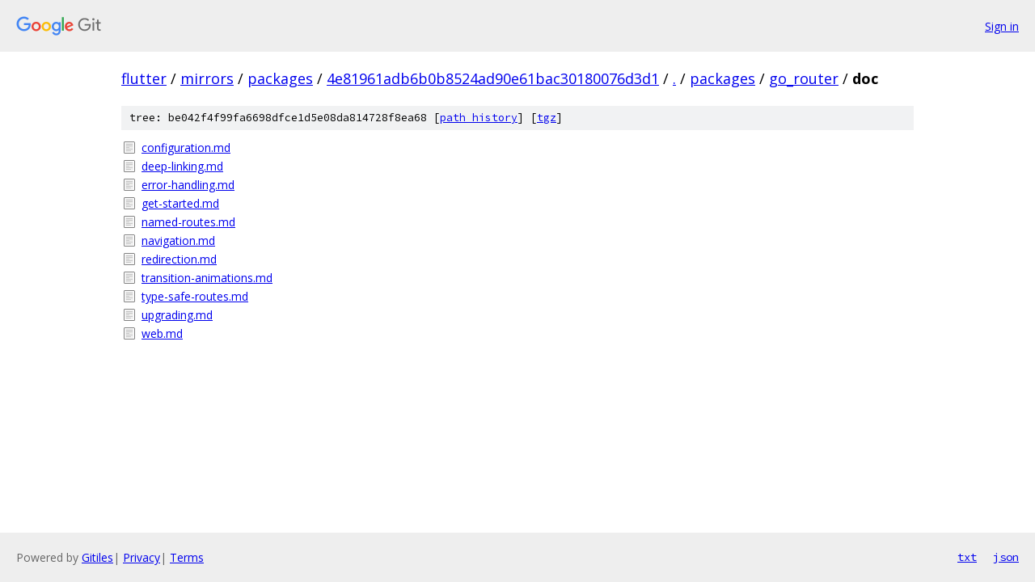

--- FILE ---
content_type: text/html; charset=utf-8
request_url: https://flutter.googlesource.com/mirrors/packages/+/4e81961adb6b0b8524ad90e61bac30180076d3d1/packages/go_router/doc/
body_size: 892
content:
<!DOCTYPE html><html lang="en"><head><meta charset="utf-8"><meta name="viewport" content="width=device-width, initial-scale=1"><title>packages/go_router/doc - mirrors/packages - Git at Google</title><link rel="stylesheet" type="text/css" href="/+static/base.css"><!-- default customHeadTagPart --></head><body class="Site"><header class="Site-header"><div class="Header"><a class="Header-image" href="/"><img src="//www.gstatic.com/images/branding/lockups/2x/lockup_git_color_108x24dp.png" width="108" height="24" alt="Google Git"></a><div class="Header-menu"> <a class="Header-menuItem" href="https://accounts.google.com/AccountChooser?faa=1&amp;continue=https://flutter.googlesource.com/login/mirrors/packages/%2B/4e81961adb6b0b8524ad90e61bac30180076d3d1/packages/go_router/doc">Sign in</a> </div></div></header><div class="Site-content"><div class="Container "><div class="Breadcrumbs"><a class="Breadcrumbs-crumb" href="/?format=HTML">flutter</a> / <a class="Breadcrumbs-crumb" href="/mirrors/">mirrors</a> / <a class="Breadcrumbs-crumb" href="/mirrors/packages/">packages</a> / <a class="Breadcrumbs-crumb" href="/mirrors/packages/+/4e81961adb6b0b8524ad90e61bac30180076d3d1">4e81961adb6b0b8524ad90e61bac30180076d3d1</a> / <a class="Breadcrumbs-crumb" href="/mirrors/packages/+/4e81961adb6b0b8524ad90e61bac30180076d3d1/">.</a> / <a class="Breadcrumbs-crumb" href="/mirrors/packages/+/4e81961adb6b0b8524ad90e61bac30180076d3d1/packages">packages</a> / <a class="Breadcrumbs-crumb" href="/mirrors/packages/+/4e81961adb6b0b8524ad90e61bac30180076d3d1/packages/go_router">go_router</a> / <span class="Breadcrumbs-crumb">doc</span></div><div class="TreeDetail"><div class="u-sha1 u-monospace TreeDetail-sha1">tree: be042f4f99fa6698dfce1d5e08da814728f8ea68 [<a href="/mirrors/packages/+log/4e81961adb6b0b8524ad90e61bac30180076d3d1/packages/go_router/doc">path history</a>] <span>[<a href="/mirrors/packages/+archive/4e81961adb6b0b8524ad90e61bac30180076d3d1/packages/go_router/doc.tar.gz">tgz</a>]</span></div><ol class="FileList"><li class="FileList-item FileList-item--regularFile" title="Regular file - configuration.md"><a class="FileList-itemLink" href="/mirrors/packages/+/4e81961adb6b0b8524ad90e61bac30180076d3d1/packages/go_router/doc/configuration.md">configuration.md</a></li><li class="FileList-item FileList-item--regularFile" title="Regular file - deep-linking.md"><a class="FileList-itemLink" href="/mirrors/packages/+/4e81961adb6b0b8524ad90e61bac30180076d3d1/packages/go_router/doc/deep-linking.md">deep-linking.md</a></li><li class="FileList-item FileList-item--regularFile" title="Regular file - error-handling.md"><a class="FileList-itemLink" href="/mirrors/packages/+/4e81961adb6b0b8524ad90e61bac30180076d3d1/packages/go_router/doc/error-handling.md">error-handling.md</a></li><li class="FileList-item FileList-item--regularFile" title="Regular file - get-started.md"><a class="FileList-itemLink" href="/mirrors/packages/+/4e81961adb6b0b8524ad90e61bac30180076d3d1/packages/go_router/doc/get-started.md">get-started.md</a></li><li class="FileList-item FileList-item--regularFile" title="Regular file - named-routes.md"><a class="FileList-itemLink" href="/mirrors/packages/+/4e81961adb6b0b8524ad90e61bac30180076d3d1/packages/go_router/doc/named-routes.md">named-routes.md</a></li><li class="FileList-item FileList-item--regularFile" title="Regular file - navigation.md"><a class="FileList-itemLink" href="/mirrors/packages/+/4e81961adb6b0b8524ad90e61bac30180076d3d1/packages/go_router/doc/navigation.md">navigation.md</a></li><li class="FileList-item FileList-item--regularFile" title="Regular file - redirection.md"><a class="FileList-itemLink" href="/mirrors/packages/+/4e81961adb6b0b8524ad90e61bac30180076d3d1/packages/go_router/doc/redirection.md">redirection.md</a></li><li class="FileList-item FileList-item--regularFile" title="Regular file - transition-animations.md"><a class="FileList-itemLink" href="/mirrors/packages/+/4e81961adb6b0b8524ad90e61bac30180076d3d1/packages/go_router/doc/transition-animations.md">transition-animations.md</a></li><li class="FileList-item FileList-item--regularFile" title="Regular file - type-safe-routes.md"><a class="FileList-itemLink" href="/mirrors/packages/+/4e81961adb6b0b8524ad90e61bac30180076d3d1/packages/go_router/doc/type-safe-routes.md">type-safe-routes.md</a></li><li class="FileList-item FileList-item--regularFile" title="Regular file - upgrading.md"><a class="FileList-itemLink" href="/mirrors/packages/+/4e81961adb6b0b8524ad90e61bac30180076d3d1/packages/go_router/doc/upgrading.md">upgrading.md</a></li><li class="FileList-item FileList-item--regularFile" title="Regular file - web.md"><a class="FileList-itemLink" href="/mirrors/packages/+/4e81961adb6b0b8524ad90e61bac30180076d3d1/packages/go_router/doc/web.md">web.md</a></li></ol></div></div> <!-- Container --></div> <!-- Site-content --><footer class="Site-footer"><div class="Footer"><span class="Footer-poweredBy">Powered by <a href="https://gerrit.googlesource.com/gitiles/">Gitiles</a>| <a href="https://policies.google.com/privacy">Privacy</a>| <a href="https://policies.google.com/terms">Terms</a></span><span class="Footer-formats"><a class="u-monospace Footer-formatsItem" href="?format=TEXT">txt</a> <a class="u-monospace Footer-formatsItem" href="?format=JSON">json</a></span></div></footer></body></html>